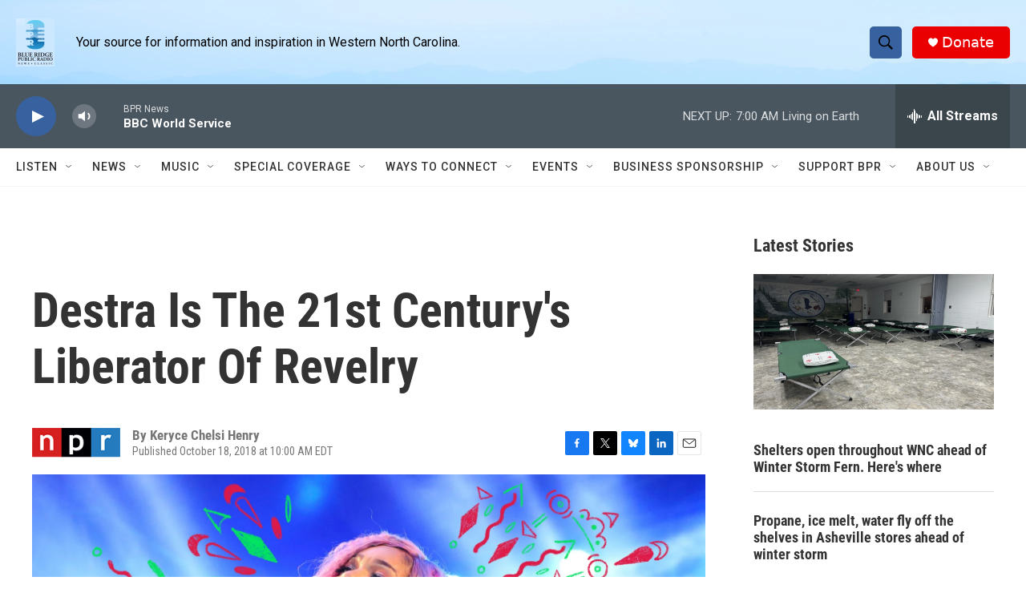

--- FILE ---
content_type: text/html; charset=utf-8
request_url: https://www.google.com/recaptcha/api2/aframe
body_size: 272
content:
<!DOCTYPE HTML><html><head><meta http-equiv="content-type" content="text/html; charset=UTF-8"></head><body><script nonce="MyOZDok3DV0q3FDk5xZ7Kw">/** Anti-fraud and anti-abuse applications only. See google.com/recaptcha */ try{var clients={'sodar':'https://pagead2.googlesyndication.com/pagead/sodar?'};window.addEventListener("message",function(a){try{if(a.source===window.parent){var b=JSON.parse(a.data);var c=clients[b['id']];if(c){var d=document.createElement('img');d.src=c+b['params']+'&rc='+(localStorage.getItem("rc::a")?sessionStorage.getItem("rc::b"):"");window.document.body.appendChild(d);sessionStorage.setItem("rc::e",parseInt(sessionStorage.getItem("rc::e")||0)+1);localStorage.setItem("rc::h",'1769324253311');}}}catch(b){}});window.parent.postMessage("_grecaptcha_ready", "*");}catch(b){}</script></body></html>